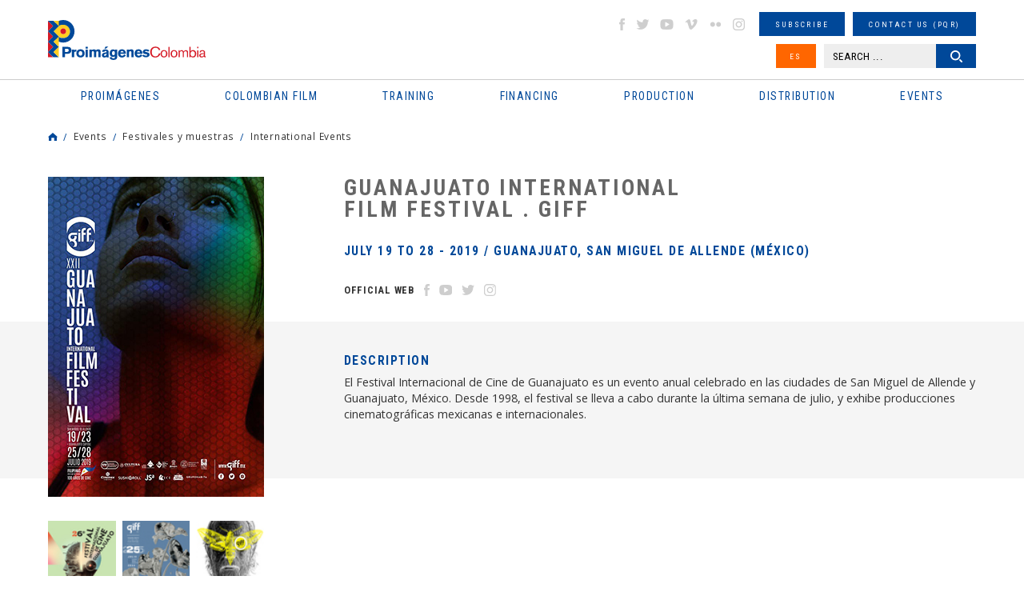

--- FILE ---
content_type: text/html
request_url: https://proimagenescolombia.com/secciones/eventos/evento_interna.php?ntd=653&lang=en
body_size: 47567
content:
<!DOCTYPE html>
<html lang="es">
<head>
    <meta charset="UTF-8">
    <meta name="viewport" content="width=device-width, initial-scale=1.0, maximum-scale=1.5">
    <title>International Events: Events | Proimágenes Colombia</title>

		<link rel="apple-touch-icon" sizes="76x76" href="/apple-touch-icon.png">
		<link rel="icon" type="image/png" sizes="32x32" href="/favicon-32x32.png">
		<link rel="icon" type="image/png" sizes="16x16" href="/favicon-16x16.png">
		<link rel="manifest" href="/site.webmanifest">
		<link rel="mask-icon" href="/safari-pinned-tab.svg" color="#5bbad5">
		<meta name="msapplication-TileColor" content="#da532c">
		<meta name="theme-color" content="#ffffff">

    <link rel="stylesheet" href="/css/reset.min.css">
    <link rel="stylesheet" href="/css/slick.css">
    <link rel="stylesheet" href="/css/colorbox.css">
    <link rel="stylesheet" href="/css/jquery-ui.structure.min.css">
    <link rel="stylesheet" href="/css/jplayer.css">
    <link rel="stylesheet" href="/css/styles.css">
        <script src='https://www.google.com/recaptcha/api.js?hl=en'></script>

<script type="application/ld+json">
{
  "@context": "https://schema.org",
  "@type": "Organization",
  "name": "Proimagenes Colombia",
  "url": "https://www.proimagenescolombia.com",
  "image": "https://www.proimagenescolombia.com/images/site/icono.png",
  "logo": "https://www.proimagenescolombia.com/images/site/icono.png",
	"description": "El objeto social de Proimágenes Colombia es fomentar y consolidar la preservación del patrimonio cultural y educativo colombiano de imágenes en movimiento, así como la industria cinematográfica colombiana y los demás medios audiovisuales e impresos que resultan de las nuevas tecnologías.",
  "email": "info@proimagenescolombia.com"
}
</script>

<!-- Google tag (gtag.js) -->
<script async src="https://www.googletagmanager.com/gtag/js?id=G-KXRYLGFMLT"></script>
<script>
	window.dataLayer = window.dataLayer || [];
	function gtag(){
		dataLayer.push(arguments);
	}
	gtag('js', new Date());
	gtag('config', 'G-KXRYLGFMLT');
</script>

</head>
<body>
<!--Main Wrapper-->
<div id="mainWrapper">
<div id="pageLoading"></div>
<!--Page Header-->
<header class="pageHeader">
    <div class="maxW">
        <!--Logo Page-->
        <div class="logoPage">
            <h1>
                <a href="/index.php">
                    <span class="gHidden">International Events: Events | Proimágenes Colombia</span>
                    <img src="/images/site/logo-proimagenes.svg" alt="Proimágenes Colombia">
                </a>
            </h1>
        </div><!--End Logo Page-->
        <button type="button" id="btnMMenu" class="btnMMenu"><span class="box"><span class="inner"></span></span></button>

        <!--Content Menu-->
        <div class="cMHeader">
            <!--Main Menu-->
            <nav class="mainMenu">
                <h2 class="gHidden">Menu principal</h2>
                <ul>
    <li>
        <a href="#"><span>Proimágenes</span></a>
        <ul>
            <li>
                <a href="#"><span>About us</span></a>
                <ul>
										<li><a href="/secciones/proimagenes/proimagenes.php"><span>Proimágenes</span></a></li>
                    <li><a href="/secciones/proimagenes/juntadirectiva.php"><span>Board of Directors</span></a></li>
                    <li><a href="/secciones/proimagenes/equipo.php"><span>Team</span></a></li>
                </ul>
            </li>
            <li>
                <a href="#"><span>FDC Administrador (QUÉ ES)</span></a>
                <ul>
                    <li><a href="/secciones/proimagenes/interna.php?nt=27"><span>Quota for Development</span></a></li>
                    <li><a href="/secciones/proimagenes/interna.php?nt=28"><span>Programs and Action Plan</span></a></li>
                </ul>
            </li>
            <li>
                <a href="#"><span>CNACC - Technical secretary</span></a>
                <ul>
                    <li><a href="/secciones/cnacc/miembros.php"><span>Members</span></a></li>
										<li><a href="/secciones/proimagenes/interna.php?nt=30"><span>Elections</span></a></li>
                    <li><a href="/secciones/cnacc/documentos.php"><span>Actas</span></a></li>
                    <!--<li><a href="#"><span>Contact CNACC</span></a></li>-->
                </ul>
            </li>
            <li>
                <a href="#"><span>Colombian Film Commission</span></a>
                <ul>
                    <li><a href="https://locationcolombia.com/nosotros/#move_nosotros" target="_blank"><span>Services</span></a></li>
										                    <li><a href="https://www.proimagenescolombia.com/bajarDoc.php?tl=1&lang=en&per=1216"><span>Co-production Guide</span></a></li>
										
                    <li><a href="/secciones/proimagenes/cfc_miembros.php"><span>Members</span></a></li>
                    <li><a href="https://locationcolombia.com/producirencolombia/peliculas/" target="_blank"><span>Movies Filmed in Colombia</span></a></li>
                </ul>
            </li>
						
							<li>
                <a href="#"><span>Transparency</span></a>
								<ul><li><a href="/secciones/proimagenes/interna.php?nt=3"><span>Structure</span></a></li><li><a href="/secciones/proimagenes/interna.php?nt=4"><span>Recruitment</span></a></li><li><a href="/secciones/proimagenes/interna.php?nt=5"><span>Operation</span></a></li><li><a href="/secciones/proimagenes/interna.php?nt=6"><span>Information management</span></a></li>
								</ul>
							</li>            <li><a href="/bajarDoc.php?tl=1&per=1654"><span>Manual Identidad Visual</span></a></li>
        </ul>
    </li>
    <li>
        <a href="#"><span class="icomenu ico1">Colombian Film</span></a>
        <ul>
            <li>
                <a href="#"><span>Movies</span></a>
                <ul>
									<li><a href="/secciones/cine_colombiano/peliculas_colombianas/resultados_peliculas.php?nt=1"><span>Feature Films</span></a></li><li><a href="/secciones/cine_colombiano/peliculas_colombianas/resultados_peliculas.php?nt=3"><span>Short-Films</span></a></li><li><a href="/secciones/cine_colombiano/peliculas_colombianas/resultados_peliculas.php?nt=5"><span>Fiction</span></a></li><li><a href="/secciones/cine_colombiano/peliculas_colombianas/resultados_peliculas.php?nt=2"><span>Documentary</span></a></li><li><a href="/secciones/cine_colombiano/peliculas_colombianas/resultados_peliculas.php?nt=6"><span>Animation</span></a></li>                </ul>
            </li>
            <li>
                <a href="#"><span>News</span></a>
                <ul>
										<li><a href="/secciones/pantalla_colombia/archivo.php"><span>Pantalla Colombia Newsletter</span></a></li>
                    <!--<li><a href="https://locationcolombia.com/news/?lang=en" target="_blank"><span>Location Colombia Newsletter</span></a></li>-->
                    <li><a href="/secciones/pantalla_colombia/envio_info.php"><span>Send us your information</span></a></li>
                    <li><a href="/secciones/pantalla_colombia/suscribase.php"><span>Subscribe</span></a></li>
                </ul>
            </li>
            <li>
                <a href="#"><span>See Colombian Cinema</span></a>
                <ul>
                    <li><a href="/secciones/pantalla_colombia/historico_estrenos.php"><span>National Billboard</span></a></li>
                    <li><a href="/secciones/pantalla_colombia/historico_estrenos_internacional.php"><span>International Billboard</span></a></li>
										<li><a href="/secciones/cine_colombiano/peliculas_colombianas/estrenos_dvd.php?nt=1"><span>VOD</span></a></li><li><a href="/secciones/cine_colombiano/peliculas_colombianas/estrenos_dvd.php?nt=2"><span>TV</span></a></li><li><a href="/secciones/cine_colombiano/peliculas_colombianas/estrenos_dvd.php?nt=3"><span>DVD/BLURAY</span></a></li>                </ul>
            </li>
            <li>
                <a href="#"><span>Statistics</span></a>
                <ul>
                    <li><a href="/secciones/cine_colombiano/cine_en_cifras/cine_cifras_listado.php"><span>Films in figures Newsletter</span></a></li>
                    <li><a href="/visualizaciondatos.php"><span>Data visualization </span></a></li>

                    <!--Deshabilitado Ago 08/22<li><a href="/secciones/pantalla_colombia/estadisticas_pc_historico.php"><span>Monthly Statistics</span></a></li>-->
                    <li><a href="/secciones/centrodoc/estudios.php"><span>Studies</span></a></li>
										<li><a href="/secciones/proimagenes/interna.php?nt=42"><span>Investigaciones Estímulos FDC</span></a></li>
                </ul>
            </li>
            <li><a href="/secciones/proimagenes/interna.php?nt=8"><span>Regulation</span></a></li>
            <li>
                <a href="#"><span>Characters</span></a>
                <ul>
                    <li><a href="/secciones/cine_colombiano/perfiles/perfiles.php"><span>Profiles</span></a></li>
                    <li><a href="https://locationcolombia.com/directorio" target="_blank"><span>Services directory</span></a></li>
                </ul>
            </li>
            <!--<li><a href="#"><span>Historia / Patrimonio</span></a></li>-->
            <li><a href="/secciones/cine_colombiano/perfiles/directorio.php?nt=90"><span>Association</span></a></li>
						<li><a href="https://proimagenescolombia.com//temporadacinecolombiano/" target="_blank"><span>Temporada Cine Colombiano</span></a></li>
						<li><a href="/secciones/proimagenes/interna.php?nt=47"><span>Encuentros nacionales de cine</span></a></li>
        </ul>
    </li>
		    <li>
        <a href="#"><span class="icomenu ico2">Training</span></a>
        <ul>

						<li>
							<a href="#"><span>PROFESIONALIZACI&#211;N FDC</span></a>
							<ul>
								<li><a href="/secciones/proimagenes/interna.php?nt=45"><span>Invitación</span></a></li>
								<li><a href="/secciones/proimagenes/interna.php?nt=46"><span>Generalidades</span></a></li>
								<li><a href="/pdfs/ListaPropuestasRecibidasProfesionalizacion.pdf"><span>Propuestas recibidas</span></a></li>
								<li><a href="/pdfs/ListadeProyectosBeneficiariosdeEstimulosdelFDC2022-Profesionalizacion.pdf"><span>Propuestas beneficiarias</span></a></li>
							</ul>
						</li>


						
						<li><a href="http://formacion.proimagenescolombia.com/index.php"><span>Caja de herramientas</span></a></li>
            <li><a href="/secciones/proimagenes/interna.php?nt=29"><span>Colfuturo</span></a></li>
            <li><a href="/secciones/proimagenes/interna.php?nt=10"><span>#tengounapelícula Workshops</span></a></li>
            <li>
                <a href="#"><span>Colombia Education</span></a>
                <ul>
									<li><a href="/secciones/cine_colombiano/programas_formacion/programas_formacion.php?nt=2"><span>Profesional Programs</span></a></li><li><a href="/secciones/cine_colombiano/programas_formacion/programas_formacion.php?nt=8"><span>Programas Técnicos</span></a></li><li><a href="/secciones/cine_colombiano/programas_formacion/programas_formacion.php?nt=3"><span>Posgrados / Maestrías</span></a></li><li><a href="/secciones/cine_colombiano/programas_formacion/programas_formacion.php?nt=9"><span>Diplomados</span></a></li><li><a href="/secciones/cine_colombiano/programas_formacion/programas_formacion.php?nt=4"><span>Others</span></a></li>                </ul>
            </li>
            <!--<li><a href="#"><span>Herramientas</span></a></li>-->
        </ul>
    </li>
    <li>
        <a href="#"><span class="icomenu ico3">Financing</span></a>
        <ul>
												<li>
							<a href="#"><span>RELATOS EN SERIE</span></a>
							<ul>
								<li><a href="https://www.proimagenescolombia.com/relatos/index.php"><span>Invitaci&#243;n</span></a></li>
								<li><a href="https://www.proimagenescolombia.com/relatos/index.php?mode=generalidades"><span>Generalidades</span></a></li>
								<li><a href="https://www.proimagenescolombia.com/relatos/index.php?mode=preguntas"><span>Preguntas frecuentes</span></a></li>
								<li><a href="https://www.proimagenescolombia.com/relatos/archivos_2024/RES_2024_LISTA_DE_PROYECTOS_ACEPTADOS.pdf"><span>LISTA DE PROYECTOS ACEPTADOS 2024</span></a></li>
																	<li><a href="https://www.proimagenescolombia.com/relatos/archivos_2024/RES_2024_LISTA_DE_PROYECTOS_GANADORES.pdf"><span>LISTA DE PROYECTOS GANADORES</span></a></li>
															</ul>
						</li>
						
            <li>
                <a href="#"><span>Public Funding FDC</span></a>
                <ul>
                    <li><a href="/secciones/proimagenes/interna.php?nt=13"><span>Call FDC 2025</span></a></li>
										<li><a href="/secciones/proimagenes/interna.php?nt=12"><span>Herramientas Acreditación de Gastos</span></a></li>
										<li><a href="/secciones/proimagenes/interna.php?nt=35"><span>Manual de Imagen</span></a></li>
                    <li><a href="/secciones/convocatorias/convocatorias.php?est=1"><span>Años anteriores</span></a></li>


									<!--
                    <li><a href="/secciones/proimagenes/interna.php?nt=13"><span>Call FDC 2025</span></a></li>
                    <li><a href="/secciones/convocatorias/convocatorias.php?est=1"><span>Estímulos por concurso</span></a></li>
                    <li><a href="/secciones/convocatorias/convocatorias.php?est=2"><span>Estímulos automáticos</span></a></li>
                   <li><a href="/secciones/proimagenes/interna.php?nt=16"><span>Años Anteriores</span></a></li>-->

                </ul>
            </li>
            <li>
                <a href="#"><span>INCENTIVOS LEY 1556</span></a>
                <ul>
                    <li><a href="https://locationcolombia.com/incentivos/#move_ley" target="_blank"><span>FONDO FÍLMICO COLOMBIA / CINA</span></a></li>
                </ul>
            </li>
            <li><a href="/secciones/cine_colombiano/fondos/fondos.php?tipo=nal"><span>Otros Fondos Nacionales</span></a></li>
            <li><a href="/secciones/cine_colombiano/fondos/fondos.php?tipo=int"><span>International Fund</span></a></li>
            <li>
                <a href="#"><span>Acuerdos coproducción</span></a>
                <ul>
                    <li><a href="/secciones/cine_colombiano/fondos/acuerdos.php"><span>Co-production Cards</span></a></li>
                </ul>
            </li>
						<!--
            <li>
                <a href="#"><span>Inversionistas y Donantes</span></a>
                <ul>
                    <li><a href="/secciones/proimagenes/interna.php?nt=23"><span>Ley de Cine - Ley 814</span></a></li>
                </ul>
            </li>
            -->
        </ul>
    </li>
    <li>
        <a href="#"><span class="icomenu ico4">Production</span></a>
        <ul>
            <li>
								<a href="https://proimagenescolombia.com//bajarDoc.php?tl=1&lang=en&per=1690"><span>Co-production Guide</span></a>

								            </li>
            <li>
                <a href="#"><span>Procedimientos y Permisos</span></a>
                <ul>
                    <li><a href="https://locationcolombia.com/procedimientos/#move_permisos" target="_blank"><span>Permisos</span></a></li>
                    <li><a href="https://locationcolombia.com/procedimientos/#move_visas>" target="_blank"><span>Visas</span></a></li>
                    <li><a href="https://locationcolombia.com/procedimientos/#move_aduanas" target="_blank"><span>Aduana</span></a></li>
                    <!--<li><a href="http://locationcolombia.com/guia-de-produccion/procedimientos-y-permisos/impuestos/?lang=en" target="_blank"><span>Impuestos</span></a></li>
                    <li><a href="http://locationcolombia.com/guia-de-produccion/procedimientos-y-permisos/contratacion-de-personal/?lang=en" target="_blank"><span>Contratación personal</span></a></li>-->
                    <li><a href="https://locationcolombia.com/documentos" target="_blank"><span>Seguros</span></a></li>
                </ul>
            </li>
            <li><a href="https://locationcolombia.com/directorio" target="_blank"><span>Services directory</span></a></li>
            <li><a href="https://locationcolombia.com/locaciones" target="_blank"><span>Locations</span></a></li>
						<li><a href="/secciones/cine_colombiano/fondos/fondos.php?tipo=int"><span>International Fund</span></a></li>
            <li>
                <a href="#"><span>Acuerdos coproducción</span></a>
                <ul>
                    <li><a href="/secciones/cine_colombiano/fondos/acuerdos.php"><span>Co-production Cards</span></a></li>
                </ul>
            </li>
        </ul>
    </li>
    <li>
        <a href="#"><span class="icomenu ico5">Distribution</span></a>
        <ul>
				<!--
            <li>
                <a href="#"><span>Directory</span></a>
                <ul>
                    <li><a href="/secciones/cine_colombiano/perfiles/directorio.php?nt=7"><span>Distribuidores</span></a></li>
                    <li><a href="/secciones/cine_colombiano/perfiles/directorio.php?nt=91"><span>Exhibidores</span></a></li>
                    <li><a href="/secciones/cine_colombiano/perfiles/directorio.php?nt=85"><span>Agentes de venta</span></a></li>
                </ul>
            </li>-->
<!--            <li><a href="#"><span>Guía de Distribución</span></a></li>
            <li><a href="/secciones/proimagenes/interna.php?nt=25"><span>Statistics</span></a></li>-->
 		        <li><a href="/secciones/cine_colombiano/peliculas_colombianas/resultados_peliculas.php?nt=1"><span>Watch Colombian Movies</span></a></li>
            <li><a href="/secciones/pantalla_colombia/historico_estrenos.php"><span>National Billboard</span></a></li>
            <li><a href="https://films.proimagenescolombia.com/#/menu" target="_blank"><span>Promotion Catalog</span></a></li>
						<li><a href="/secciones/proimagenes/interna.php?nt=31"><span>CONVOCATORIA CORTOS EN SALAS</span></a></li>
            <li><a href="/catalogo_cortos"><span>REFRESH - Cat&#225;logo de cortos Colombianos</span></a></li>
 						<li><a href="/secciones/proimagenes/interna.php?nt=40"><span>#Volvemosalcine</span></a></li>
 			</ul>
    </li>
    <li>
        <a href="#"><span class="icomenu ico6">Events</span></a>
        <ul>
            <li><a href="http://www.bogotamarket.com" target="_blank"><span>BAM</span></a></li>
            <!--<li><a href="/secciones/eventos/eventos.php?tipo=pres_col"><span>International Promotion</span></a></li>-->
						<li><a href="/internationalpromotion"><span>International Promotion</span></a></li>

            <li>
                <a href="#"><span>Festivales y muestras</span></a>
                <ul>
                    <li><a href="/secciones/eventos/eventos.php?tipo=1"><span>En Colombia</span></a></li>
                    <li><a href="/secciones/eventos/eventos.php?tipo=3"><span>Cine Colombiano en el exterior</span></a></li>
                    <li><a href="/secciones/eventos/eventos.php?tipo=2"><span>International</span></a></li>
                </ul>
            </li>
        </ul>
    </li>
</ul>
            </nav><!--End Main Menu-->

            <!--Extra Menu-->
            <div class="extraMH">
                <ul>
                    <li><!--Social Networks-->
<ul class="gSocialN">
    <li><a href="http://www.facebook.com/proimagenescolombia" target="_blank" class="icoS facebook">facebook</a></li>
    <li><a href="https://twitter.com/#!/Proimagenes" target="_blank" class="icoS twitter">twitter</a></li>
    <li><a href="http://www.youtube.com/user/Proimagenes" target="_blank" class="icoS youtube">youtube</a></li>
    <li><a href="http://vimeo.com/user10769673" target="_blank" class="icoS vimeo">vimeo</a></li>
    <li><a href="http://www.flickr.com/photos/75920398@N05" target="_blank" class="icoS flickr">flickr</a></li>
    <li><a href="https://www.instagram.com/proimagenescolombia" target="_blank" class="icoS insta">instagram</a></li>
</ul><!--End Social Networks-->
</li>
                    <li><a href="/secciones/pantalla_colombia/suscribase.php" class="gBtn small"><span>Subscribe</span></a></li>
                    <li><a href="/secciones/buzon/buzon.php" class="gBtn small"><span>Contact us (PQR)</span></a></li>
                    <li>
                    <a href="https://proimagenescolombia.com/secciones/eventos/evento_interna.php?ntd=653&amp;lang=es" class="gBtn small bg2 btnIdi"><span>ES</span></a>                    </li>
                    <li class="dblock"><!--Search Header-->
<!--<li><a href="#" class="gBtn small"><span>B�squeda avanzada</span></a></li>-->
<div class="searchHead">
    <form name="busq_general_dos" id="busq_general_dos" action="/secciones/buscador/buscador_general_resultado.php" method="get">
        <p>
            <input type="text" placeholder="SEARCH ..." class="txtSearch" name="buscar">
            <button type="submit" class="gBtn small btnSearch"><span>Search</span></button>
        </p>
    </form>
</div><!--End Search Header-->
</li>
                </ul>
            </div><!--End Extra Menu-->
        </div><!--End Content Menus-->
    </div>
</header><!--End Page Header-->


<div class="gMSection">
	<div class="maxW">
		<!--Breadcrumbs-->
<div class="gBreadC">
    <ul>
        <li><a href="https://proimagenescolombia.com/" class="icoHome">Home</a></li>
        <li><a href="#">Events</a></li><li><a href="#">Festivales y muestras</a></li><li><a href="#">International Events</a></li>    </ul>
</div><!--End Breadcrumbs-->
		<!--Intern movie-->
		<article class="gIMovie">
			
			<!--Header movie-->
			<header class="gIMR introMovie">
				<h2 class="gTitle">Guanajuato International Film Festival . giff</h2>
				<h3>July 19 to 28 - 2019 / Guanajuato, San Miguel de Allende (México)	</h3>
				<ul class="gSocialN">
				<li><a href="https://giff.mx/" title="web" target="_blank">Official Web</a></li>
					<li>
						<a href="https://www.facebook.com/GIFFmexico/" target="_blank" class="icoS2">
							<img src="https://proimagenescolombia.com/photos/110910_1_imagen_base.svg" alt="Facebook" class="imgbase">
							<img src="https://proimagenescolombia.com/photos/110910_1_imagen_hover.svg" alt="Facebook" class="imghover">
						</a>
					</li>
					<li>
						<a href="https://www.youtube.com/user/ExpresionEnCorto/featured" target="_blank" class="icoS2">
							<img src="https://proimagenescolombia.com/photos/110910_14_imagen_base.svg" alt="You_Tube" class="imgbase">
							<img src="https://proimagenescolombia.com/photos/110910_14_imagen_hover.svg" alt="You_Tube" class="imghover">
						</a>
					</li>
					<li>
						<a href="https://twitter.com/giffmx" target="_blank" class="icoS2">
							<img src="https://proimagenescolombia.com/photos/110910_2_imagen_base.svg" alt="Twitter" class="imgbase">
							<img src="https://proimagenescolombia.com/photos/110910_2_imagen_hover.svg" alt="Twitter" class="imghover">
						</a>
					</li>
					<li>
						<a href="https://www.instagram.com/giffmx/?hl=es" target="_blank" class="icoS2">
							<img src="https://proimagenescolombia.com/photos/110910_15_imagen_base.svg" alt="Instagram" class="imgbase">
							<img src="https://proimagenescolombia.com/photos/110910_15_imagen_hover.svg" alt="Instagram" class="imghover">
						</a>
					</li>				</ul>
			</header><!--End Header movie-->

			<div class="gIML">
				<!--Afiche-->
				<div class="sliderPoster">
				
						<figure class="gSlide">
							<a href="https://proimagenescolombia.com/photos/56621_653__en_imagen__.jpg" class="openImage" data-rel="poster">
								<img src="https://proimagenescolombia.com/photos/56621_653__en_imagen_270_400.jpg" alt="65764918_2446653595356461_2371657855401984000_n.jpg">
							</a>
						</figure>				</div><!--End Afiche-->

				<!--Mini Afiches-->
				<div class="miniPosters"><figure class="gImg">
								<a href="https://proimagenescolombia.com//secciones/eventos/evento_interna.php?ntd=1016" title="26 giff - Guanajuato International Film Festival"><img src="https://proimagenescolombia.com/photos/56621_1016__en_imagen_71_102.png" alt="26 Festival Internacional de Cine Guanajuato_2023.png"></a></figure><figure class="gImg">
								<a href="https://proimagenescolombia.com//secciones/eventos/evento_interna.php?ntd=905" title="25 giff - Guanajuato International Film Festival"><img src="https://proimagenescolombia.com/photos/56621_905__en_imagen_71_102.png" alt="Festival internacional de Cine de Guanajuato edici�n 25.png"></a></figure><figure class="gImg">
								<a href="https://proimagenescolombia.com//secciones/eventos/evento_interna.php?ntd=283" title="18 giff - Guanajuato International Film Festival"><img src="https://proimagenescolombia.com/photos/56621_283__en_imagen_71_102.jpg" alt="giff.jpg"></a></figure><figure class="gImg">
								<a href="https://proimagenescolombia.com//secciones/eventos/evento_interna.php?ntd=199" title="17th giff"><img src="https://proimagenescolombia.com/photos/56621_199__en_imagen_71_102.jpg" alt="guanajuato.jpg"></a></figure><figure class="gImg">
								<a href="https://proimagenescolombia.com//secciones/eventos/evento_interna.php?ntd=44" title="giff 15"><img src="https://proimagenescolombia.com/photos/56621_44__en_imagen_71_102.jpg" alt="giff12.jpg"></a></figure></div><!--End Mini Afiches-->			</div>

			<div class="gIMR">
				<div class="bgGray">

					<!--Sinopsis-->
					<div class="gContent">
											<h3>Description</h3>
					<p>El Festival Internacional de Cine de Guanajuato es un evento anual celebrado en las ciudades de San Miguel de Allende y Guanajuato, México. Desde 1998, el festival se lleva a cabo durante la última semana de julio, y exhibe producciones cinematográficas mexicanas e internacionales.&#8203;&#8203;</p>
					</div><!--End Sinopsis-->
					

					
				</div>
					
				<!--General desc-->
				<div class="gContent">
								</div><!--End General desc-->

				<!-- pel�culas -->
				




				<!--Documentos relacionados-->
				<div class="contNPIM">
								</div><!--End Documentos relacionados-->
			</div>
		</article><!--End Intern movie-->
	</div>
</div>
    <!--Site Map-->
<div id="contSiteMap" class="contSiteMap">
    <div class="maxW">
        <nav class="siteMap">
            <h2 class="gTitle c2 toggleDiv" data-id="#contSiteMap"><span class="icoTG"></span>Site Map</h2>
            <ul>
    <li>
        <a href="#"><span>Proimágenes</span></a>
        <ul>
            <li>
                <a href="#"><span>About us</span></a>
                <ul>
										<li><a href="/secciones/proimagenes/proimagenes.php"><span>Proimágenes</span></a></li>
                    <li><a href="/secciones/proimagenes/juntadirectiva.php"><span>Board of Directors</span></a></li>
                    <li><a href="/secciones/proimagenes/equipo.php"><span>Team</span></a></li>
                </ul>
            </li>
            <li>
                <a href="#"><span>FDC Administrador (QUÉ ES)</span></a>
                <ul>
                    <li><a href="/secciones/proimagenes/interna.php?nt=27"><span>Quota for Development</span></a></li>
                    <li><a href="/secciones/proimagenes/interna.php?nt=28"><span>Programs and Action Plan</span></a></li>
                </ul>
            </li>
            <li>
                <a href="#"><span>CNACC - Technical secretary</span></a>
                <ul>
                    <li><a href="/secciones/cnacc/miembros.php"><span>Members</span></a></li>
										<li><a href="/secciones/proimagenes/interna.php?nt=30"><span>Elections</span></a></li>
                    <li><a href="/secciones/cnacc/documentos.php"><span>Actas</span></a></li>
                    <!--<li><a href="#"><span>Contact CNACC</span></a></li>-->
                </ul>
            </li>
            <li>
                <a href="#"><span>Colombian Film Commission</span></a>
                <ul>
                    <li><a href="https://locationcolombia.com/nosotros/#move_nosotros" target="_blank"><span>Services</span></a></li>
										                    <li><a href="https://www.proimagenescolombia.com/bajarDoc.php?tl=1&lang=en&per=1216"><span>Co-production Guide</span></a></li>
										
                    <li><a href="/secciones/proimagenes/cfc_miembros.php"><span>Members</span></a></li>
                    <li><a href="https://locationcolombia.com/producirencolombia/peliculas/" target="_blank"><span>Movies Filmed in Colombia</span></a></li>
                </ul>
            </li>
						
							<li>
                <a href="#"><span>Transparency</span></a>
								<ul><li><a href="/secciones/proimagenes/interna.php?nt=3"><span>Structure</span></a></li><li><a href="/secciones/proimagenes/interna.php?nt=4"><span>Recruitment</span></a></li><li><a href="/secciones/proimagenes/interna.php?nt=5"><span>Operation</span></a></li><li><a href="/secciones/proimagenes/interna.php?nt=6"><span>Information management</span></a></li>
								</ul>
							</li>            <li><a href="/bajarDoc.php?tl=1&per=1654"><span>Manual Identidad Visual</span></a></li>
        </ul>
    </li>
    <li>
        <a href="#"><span class="icomenu ico1">Colombian Film</span></a>
        <ul>
            <li>
                <a href="#"><span>Movies</span></a>
                <ul>
									<li><a href="/secciones/cine_colombiano/peliculas_colombianas/resultados_peliculas.php?nt=1"><span>Feature Films</span></a></li><li><a href="/secciones/cine_colombiano/peliculas_colombianas/resultados_peliculas.php?nt=3"><span>Short-Films</span></a></li><li><a href="/secciones/cine_colombiano/peliculas_colombianas/resultados_peliculas.php?nt=5"><span>Fiction</span></a></li><li><a href="/secciones/cine_colombiano/peliculas_colombianas/resultados_peliculas.php?nt=2"><span>Documentary</span></a></li><li><a href="/secciones/cine_colombiano/peliculas_colombianas/resultados_peliculas.php?nt=6"><span>Animation</span></a></li>                </ul>
            </li>
            <li>
                <a href="#"><span>News</span></a>
                <ul>
										<li><a href="/secciones/pantalla_colombia/archivo.php"><span>Pantalla Colombia Newsletter</span></a></li>
                    <!--<li><a href="https://locationcolombia.com/news/?lang=en" target="_blank"><span>Location Colombia Newsletter</span></a></li>-->
                    <li><a href="/secciones/pantalla_colombia/envio_info.php"><span>Send us your information</span></a></li>
                    <li><a href="/secciones/pantalla_colombia/suscribase.php"><span>Subscribe</span></a></li>
                </ul>
            </li>
            <li>
                <a href="#"><span>See Colombian Cinema</span></a>
                <ul>
                    <li><a href="/secciones/pantalla_colombia/historico_estrenos.php"><span>National Billboard</span></a></li>
                    <li><a href="/secciones/pantalla_colombia/historico_estrenos_internacional.php"><span>International Billboard</span></a></li>
										<li><a href="/secciones/cine_colombiano/peliculas_colombianas/estrenos_dvd.php?nt=1"><span>VOD</span></a></li><li><a href="/secciones/cine_colombiano/peliculas_colombianas/estrenos_dvd.php?nt=2"><span>TV</span></a></li><li><a href="/secciones/cine_colombiano/peliculas_colombianas/estrenos_dvd.php?nt=3"><span>DVD/BLURAY</span></a></li>                </ul>
            </li>
            <li>
                <a href="#"><span>Statistics</span></a>
                <ul>
                    <li><a href="/secciones/cine_colombiano/cine_en_cifras/cine_cifras_listado.php"><span>Films in figures Newsletter</span></a></li>
                    <li><a href="/visualizaciondatos.php"><span>Data visualization </span></a></li>

                    <!--Deshabilitado Ago 08/22<li><a href="/secciones/pantalla_colombia/estadisticas_pc_historico.php"><span>Monthly Statistics</span></a></li>-->
                    <li><a href="/secciones/centrodoc/estudios.php"><span>Studies</span></a></li>
										<li><a href="/secciones/proimagenes/interna.php?nt=42"><span>Investigaciones Estímulos FDC</span></a></li>
                </ul>
            </li>
            <li><a href="/secciones/proimagenes/interna.php?nt=8"><span>Regulation</span></a></li>
            <li>
                <a href="#"><span>Characters</span></a>
                <ul>
                    <li><a href="/secciones/cine_colombiano/perfiles/perfiles.php"><span>Profiles</span></a></li>
                    <li><a href="https://locationcolombia.com/directorio" target="_blank"><span>Services directory</span></a></li>
                </ul>
            </li>
            <!--<li><a href="#"><span>Historia / Patrimonio</span></a></li>-->
            <li><a href="/secciones/cine_colombiano/perfiles/directorio.php?nt=90"><span>Association</span></a></li>
						<li><a href="https://proimagenescolombia.com//temporadacinecolombiano/" target="_blank"><span>Temporada Cine Colombiano</span></a></li>
						<li><a href="/secciones/proimagenes/interna.php?nt=47"><span>Encuentros nacionales de cine</span></a></li>
        </ul>
    </li>
		    <li>
        <a href="#"><span class="icomenu ico2">Training</span></a>
        <ul>

						<li>
							<a href="#"><span>PROFESIONALIZACI&#211;N FDC</span></a>
							<ul>
								<li><a href="/secciones/proimagenes/interna.php?nt=45"><span>Invitación</span></a></li>
								<li><a href="/secciones/proimagenes/interna.php?nt=46"><span>Generalidades</span></a></li>
								<li><a href="/pdfs/ListaPropuestasRecibidasProfesionalizacion.pdf"><span>Propuestas recibidas</span></a></li>
								<li><a href="/pdfs/ListadeProyectosBeneficiariosdeEstimulosdelFDC2022-Profesionalizacion.pdf"><span>Propuestas beneficiarias</span></a></li>
							</ul>
						</li>


						
						<li><a href="http://formacion.proimagenescolombia.com/index.php"><span>Caja de herramientas</span></a></li>
            <li><a href="/secciones/proimagenes/interna.php?nt=29"><span>Colfuturo</span></a></li>
            <li><a href="/secciones/proimagenes/interna.php?nt=10"><span>#tengounapelícula Workshops</span></a></li>
            <li>
                <a href="#"><span>Colombia Education</span></a>
                <ul>
									<li><a href="/secciones/cine_colombiano/programas_formacion/programas_formacion.php?nt=2"><span>Profesional Programs</span></a></li><li><a href="/secciones/cine_colombiano/programas_formacion/programas_formacion.php?nt=8"><span>Programas Técnicos</span></a></li><li><a href="/secciones/cine_colombiano/programas_formacion/programas_formacion.php?nt=3"><span>Posgrados / Maestrías</span></a></li><li><a href="/secciones/cine_colombiano/programas_formacion/programas_formacion.php?nt=9"><span>Diplomados</span></a></li><li><a href="/secciones/cine_colombiano/programas_formacion/programas_formacion.php?nt=4"><span>Others</span></a></li>                </ul>
            </li>
            <!--<li><a href="#"><span>Herramientas</span></a></li>-->
        </ul>
    </li>
    <li>
        <a href="#"><span class="icomenu ico3">Financing</span></a>
        <ul>
												<li>
							<a href="#"><span>RELATOS EN SERIE</span></a>
							<ul>
								<li><a href="https://www.proimagenescolombia.com/relatos/index.php"><span>Invitaci&#243;n</span></a></li>
								<li><a href="https://www.proimagenescolombia.com/relatos/index.php?mode=generalidades"><span>Generalidades</span></a></li>
								<li><a href="https://www.proimagenescolombia.com/relatos/index.php?mode=preguntas"><span>Preguntas frecuentes</span></a></li>
								<li><a href="https://www.proimagenescolombia.com/relatos/archivos_2024/RES_2024_LISTA_DE_PROYECTOS_ACEPTADOS.pdf"><span>LISTA DE PROYECTOS ACEPTADOS 2024</span></a></li>
																	<li><a href="https://www.proimagenescolombia.com/relatos/archivos_2024/RES_2024_LISTA_DE_PROYECTOS_GANADORES.pdf"><span>LISTA DE PROYECTOS GANADORES</span></a></li>
															</ul>
						</li>
						
            <li>
                <a href="#"><span>Public Funding FDC</span></a>
                <ul>
                    <li><a href="/secciones/proimagenes/interna.php?nt=13"><span>Call FDC 2025</span></a></li>
										<li><a href="/secciones/proimagenes/interna.php?nt=12"><span>Herramientas Acreditación de Gastos</span></a></li>
										<li><a href="/secciones/proimagenes/interna.php?nt=35"><span>Manual de Imagen</span></a></li>
                    <li><a href="/secciones/convocatorias/convocatorias.php?est=1"><span>Años anteriores</span></a></li>


									<!--
                    <li><a href="/secciones/proimagenes/interna.php?nt=13"><span>Call FDC 2025</span></a></li>
                    <li><a href="/secciones/convocatorias/convocatorias.php?est=1"><span>Estímulos por concurso</span></a></li>
                    <li><a href="/secciones/convocatorias/convocatorias.php?est=2"><span>Estímulos automáticos</span></a></li>
                   <li><a href="/secciones/proimagenes/interna.php?nt=16"><span>Años Anteriores</span></a></li>-->

                </ul>
            </li>
            <li>
                <a href="#"><span>INCENTIVOS LEY 1556</span></a>
                <ul>
                    <li><a href="https://locationcolombia.com/incentivos/#move_ley" target="_blank"><span>FONDO FÍLMICO COLOMBIA / CINA</span></a></li>
                </ul>
            </li>
            <li><a href="/secciones/cine_colombiano/fondos/fondos.php?tipo=nal"><span>Otros Fondos Nacionales</span></a></li>
            <li><a href="/secciones/cine_colombiano/fondos/fondos.php?tipo=int"><span>International Fund</span></a></li>
            <li>
                <a href="#"><span>Acuerdos coproducción</span></a>
                <ul>
                    <li><a href="/secciones/cine_colombiano/fondos/acuerdos.php"><span>Co-production Cards</span></a></li>
                </ul>
            </li>
						<!--
            <li>
                <a href="#"><span>Inversionistas y Donantes</span></a>
                <ul>
                    <li><a href="/secciones/proimagenes/interna.php?nt=23"><span>Ley de Cine - Ley 814</span></a></li>
                </ul>
            </li>
            -->
        </ul>
    </li>
    <li>
        <a href="#"><span class="icomenu ico4">Production</span></a>
        <ul>
            <li>
								<a href="https://proimagenescolombia.com//bajarDoc.php?tl=1&lang=en&per=1690"><span>Co-production Guide</span></a>

								            </li>
            <li>
                <a href="#"><span>Procedimientos y Permisos</span></a>
                <ul>
                    <li><a href="https://locationcolombia.com/procedimientos/#move_permisos" target="_blank"><span>Permisos</span></a></li>
                    <li><a href="https://locationcolombia.com/procedimientos/#move_visas>" target="_blank"><span>Visas</span></a></li>
                    <li><a href="https://locationcolombia.com/procedimientos/#move_aduanas" target="_blank"><span>Aduana</span></a></li>
                    <!--<li><a href="http://locationcolombia.com/guia-de-produccion/procedimientos-y-permisos/impuestos/?lang=en" target="_blank"><span>Impuestos</span></a></li>
                    <li><a href="http://locationcolombia.com/guia-de-produccion/procedimientos-y-permisos/contratacion-de-personal/?lang=en" target="_blank"><span>Contratación personal</span></a></li>-->
                    <li><a href="https://locationcolombia.com/documentos" target="_blank"><span>Seguros</span></a></li>
                </ul>
            </li>
            <li><a href="https://locationcolombia.com/directorio" target="_blank"><span>Services directory</span></a></li>
            <li><a href="https://locationcolombia.com/locaciones" target="_blank"><span>Locations</span></a></li>
						<li><a href="/secciones/cine_colombiano/fondos/fondos.php?tipo=int"><span>International Fund</span></a></li>
            <li>
                <a href="#"><span>Acuerdos coproducción</span></a>
                <ul>
                    <li><a href="/secciones/cine_colombiano/fondos/acuerdos.php"><span>Co-production Cards</span></a></li>
                </ul>
            </li>
        </ul>
    </li>
    <li>
        <a href="#"><span class="icomenu ico5">Distribution</span></a>
        <ul>
				<!--
            <li>
                <a href="#"><span>Directory</span></a>
                <ul>
                    <li><a href="/secciones/cine_colombiano/perfiles/directorio.php?nt=7"><span>Distribuidores</span></a></li>
                    <li><a href="/secciones/cine_colombiano/perfiles/directorio.php?nt=91"><span>Exhibidores</span></a></li>
                    <li><a href="/secciones/cine_colombiano/perfiles/directorio.php?nt=85"><span>Agentes de venta</span></a></li>
                </ul>
            </li>-->
<!--            <li><a href="#"><span>Guía de Distribución</span></a></li>
            <li><a href="/secciones/proimagenes/interna.php?nt=25"><span>Statistics</span></a></li>-->
 		        <li><a href="/secciones/cine_colombiano/peliculas_colombianas/resultados_peliculas.php?nt=1"><span>Watch Colombian Movies</span></a></li>
            <li><a href="/secciones/pantalla_colombia/historico_estrenos.php"><span>National Billboard</span></a></li>
            <li><a href="https://films.proimagenescolombia.com/#/menu" target="_blank"><span>Promotion Catalog</span></a></li>
						<li><a href="/secciones/proimagenes/interna.php?nt=31"><span>CONVOCATORIA CORTOS EN SALAS</span></a></li>
            <li><a href="/catalogo_cortos"><span>REFRESH - Cat&#225;logo de cortos Colombianos</span></a></li>
 						<li><a href="/secciones/proimagenes/interna.php?nt=40"><span>#Volvemosalcine</span></a></li>
 			</ul>
    </li>
    <li>
        <a href="#"><span class="icomenu ico6">Events</span></a>
        <ul>
            <li><a href="http://www.bogotamarket.com" target="_blank"><span>BAM</span></a></li>
            <!--<li><a href="/secciones/eventos/eventos.php?tipo=pres_col"><span>International Promotion</span></a></li>-->
						<li><a href="/internationalpromotion"><span>International Promotion</span></a></li>

            <li>
                <a href="#"><span>Festivales y muestras</span></a>
                <ul>
                    <li><a href="/secciones/eventos/eventos.php?tipo=1"><span>En Colombia</span></a></li>
                    <li><a href="/secciones/eventos/eventos.php?tipo=3"><span>Cine Colombiano en el exterior</span></a></li>
                    <li><a href="/secciones/eventos/eventos.php?tipo=2"><span>International</span></a></li>
                </ul>
            </li>
        </ul>
    </li>
</ul>
        </nav>
    </div>
</div><!--End Site Map-->
    <!--Page Footer-->
    <footer class="pageFooter">
        <div class="maxW">
            <ul class="infoFooter">
                <li class="w1">
                    <img src="/images/site/logo-proimagenes.svg" alt="Proimágenes Colombia" class="logoPFooter">
                    <!--Social Networks-->
<ul class="gSocialN">
    <li><a href="http://www.facebook.com/proimagenescolombia" target="_blank" class="icoS facebook">facebook</a></li>
    <li><a href="https://twitter.com/#!/Proimagenes" target="_blank" class="icoS twitter">twitter</a></li>
    <li><a href="http://www.youtube.com/user/Proimagenes" target="_blank" class="icoS youtube">youtube</a></li>
    <li><a href="http://vimeo.com/user10769673" target="_blank" class="icoS vimeo">vimeo</a></li>
    <li><a href="http://www.flickr.com/photos/75920398@N05" target="_blank" class="icoS flickr">flickr</a></li>
    <li><a href="https://www.instagram.com/proimagenescolombia" target="_blank" class="icoS insta">instagram</a></li>
</ul><!--End Social Networks-->
                  <br>
                <img src="/imagenes/icontec.png" width="90" height="65" alt=""/>                </li>
                <li>
                    <strong>Fondo Mixto de Promoción Cinematográfica</strong> <br>
                    <strong>PROIMAGENES COLOMBIA</strong> <br>
                    Calle 35 # 5 - 89<br />Barrio La Merced LA CASA DEL CINE - Bogotá D.C. <br>
                    Teléfonos: (+57) 310 805 90 40<br>
                    <a href="mailto:info@proimagenescolombia.com">info@proimagenescolombia.com</a> <br>
                    <a href="http://www.pantallacolombia.com" target="_blank">www.pantallacolombia.com</a> <br>
										<a href="https://www.proimagenescolombia.com">www.proimagenescolombia.com</a><br />
				Notificaciones judiciales:  <a href="mailto:juridica@proimagenescolombia.com">juridica@proimagenescolombia.com</a> <br>                </li>
                <li>
                    <strong>PROIMAGENES COLOMBIA</strong> y <strong>PANTALLA COLOMBIA</strong> son marcas registradas. <br>
                    El uso de este sitio web implica la aceptación de los <a href="/secciones/buzon/terminosycondiciones.php">Términos y Condiciones.</a> <br>
                    Todos nuestros contenidos se encuentran protegidos por las leyes internacionales de Derechos de Autor. Si desea reproducir nuestra información debe obligatoriamente citar la fuente. <br>
                    Consulte nuestra <a href="/secciones/buzon/tratamiento_informacion.php">Política de Tratamiento de la Información.</a>
                </li>
            </ul>
            <div class="copyFooter">
                Estructura y desarrollo de contenidos: <a href="http://www.lbv.co/" target="_blank"><strong>LABORATORIOS BLACK VELVET</strong></a>
                <a href="http://www.mottif.com/" target="_blank" class="logoMottif"><img src="/images/site/logo-mottif.svg" alt="Mottif"></a>
            </div>
        </div>
    </footer><!--End Page Footer-->
</div><!--End Main Wrapper-->
<!--Scripts-->
<script src="/js/prefixfree.min.js"></script>
<script src="/js/jquery-1.12.4.min.js"></script>
<script src="/js/jquery-ui.min.js"></script>
<script src="/js/slick.min.js"></script>
<script src="/js/jquery.colorbox-min.js"></script>
<script src="/js/jquery.jplayer.min.js"></script>
<script src="/js/jquery.validate.min.js"></script>
<script src="/js/jquery.comiseo.daterangepicker.min.js"></script>
<script src="/js/interface.js"></script>
<script src="/js/forms.js?mt=20260202025434"></script>

<script language="JavaScript" type="text/JavaScript">

function revisar_busq_general_dos()
{
  if(document.busq_general_dos.buscar.value.replace(/ /g, '') =='')
  {
    window.alert('Please enter some search criteria');
    document.busq_general_dos.buscar.focus();
    return false;
  }
  return true;
}

function revisarFiltroPeliculas()
{
	if(document.form_peliculas.etapa.options[document.form_peliculas.etapa.selectedIndex].value=='' && document.form_peliculas.estreno.options[document.form_peliculas.estreno.selectedIndex].value=='' && 	
	document.form_peliculas.distribuidor.options[document.form_peliculas.distribuidor.selectedIndex].value=='' && document.form_peliculas.pais.options[document.form_peliculas.pais.selectedIndex].value=='' &&	document.form_peliculas.txtbuscar.value.replace(/ /g, '') =='')
	{
		window.alert('Please enter some search criteria');
    return false;
	}

	return true;
}

function revisarFiltroPerfiles()
{
	if(document.form_perfiles.categoria.options[document.form_perfiles.categoria.selectedIndex].value=='' && document.form_perfiles.txtbuscar.value.replace(/ /g, '') =='')
	{
		window.alert('Please enter some search criteria');
    return false;
	}

	return true;
}



</script>
<script>function validateFormRelatosDxProyectoSubsanable(){}</script>
<!--End Scripts-->
</body>
</html>
